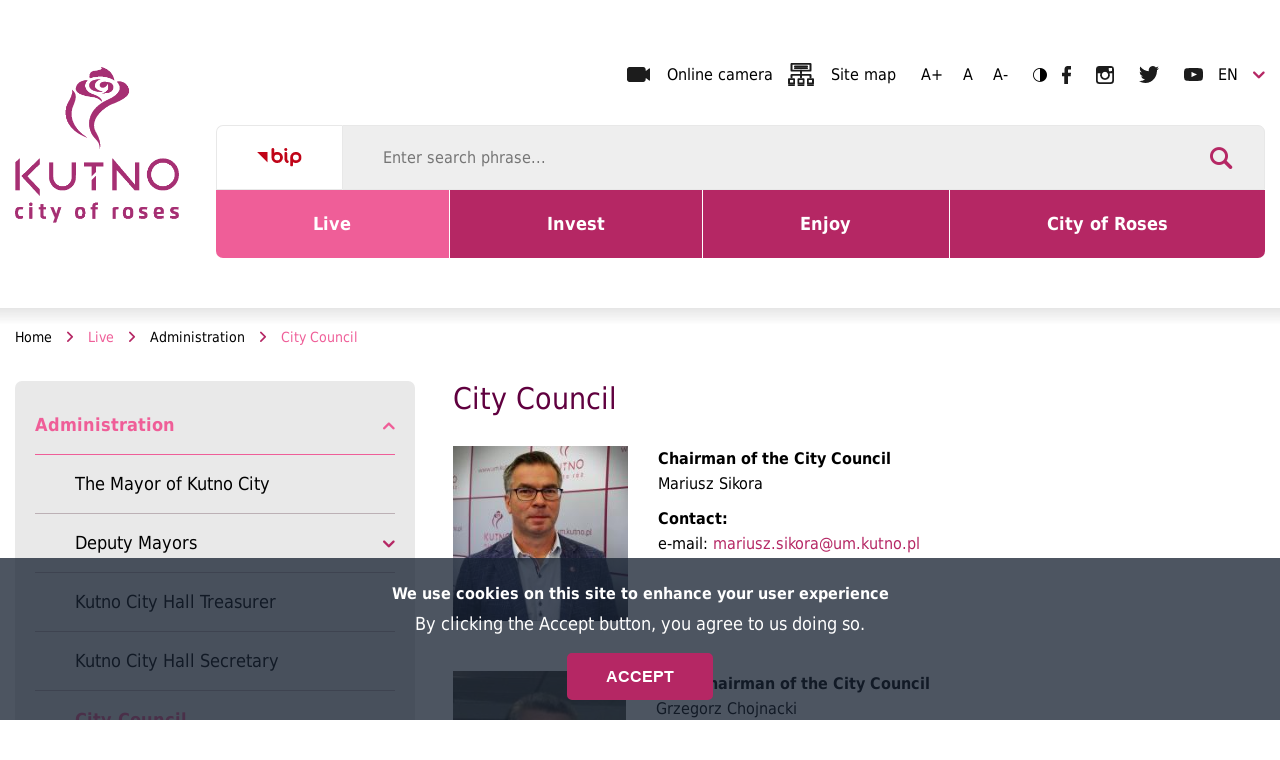

--- FILE ---
content_type: text/html; charset=UTF-8
request_url: https://um.kutno.pl/index.php/en/city-council
body_size: 14249
content:

<!DOCTYPE html>
<html lang="en" dir="ltr" prefix="content: http://purl.org/rss/1.0/modules/content/  dc: http://purl.org/dc/terms/  foaf: http://xmlns.com/foaf/0.1/  og: http://ogp.me/ns#  rdfs: http://www.w3.org/2000/01/rdf-schema#  schema: http://schema.org/  sioc: http://rdfs.org/sioc/ns#  sioct: http://rdfs.org/sioc/types#  skos: http://www.w3.org/2004/02/skos/core#  xsd: http://www.w3.org/2001/XMLSchema# ">
<head>
    <meta charset="utf-8" />
<script async src="https://www.googletagmanager.com/gtag/js?id=UA-17331310-2"></script>
<script>window.dataLayer = window.dataLayer || [];function gtag(){dataLayer.push(arguments)};gtag("js", new Date());gtag("config", "UA-17331310-2", {"groups":"default","anonymize_ip":true});</script>
<link rel="apple-touch-icon" sizes="180x180" href="/sites/default/files/favicons/apple-touch-icon.png"/>
<link rel="icon" type="image/png" sizes="32x32" href="/sites/default/files/favicons/favicon-32x32.png"/>
<link rel="icon" type="image/png" sizes="16x16" href="/sites/default/files/favicons/favicon-16x16.png"/>
<link rel="manifest" href="/sites/default/files/favicons/site.webmanifest"/>
<link rel="mask-icon" href="/sites/default/files/favicons/safari-pinned-tab.svg" color="#5bbad5"/>
<meta name="msapplication-TileColor" content="#00a300"/>
<meta name="theme-color" content="#ffffff"/>
<meta name="favicon-generator" content="Drupal responsive_favicons + realfavicongenerator.net" />
<meta name="Generator" content="Drupal 8 (https://www.drupal.org)" />
<meta name="MobileOptimized" content="width" />
<meta name="HandheldFriendly" content="true" />
<meta name="viewport" content="width=device-width, initial-scale=1.0" />
<link rel="preload" as="font" type="font/woff" crossorigin="crossorigin" href="/themes/custom/kutno/fonts/DejaVuSansCondensed/DejaVuSansCondensed.woff" />
<link rel="preload" as="font" type="font/woff" crossorigin="crossorigin" href="/themes/custom/kutno/fonts/DejaVuSansCondensed-Bold/DejaVuSansCondensed-Bold.woff" />
<link rel="preload" as="font" type="font/woff" crossorigin="crossorigin" href="/themes/custom/kutno/fonts/icomoon/fonts/icomoon.woff" />
<meta name="keywords" content="kutno, kutnowski, urząd, miasto, miasto róż, inwestycje, łódzka strefa ekonomiczna" />
<meta name="description" content="Urząd Miasta w Kutnie, Oficjalna strona Kutna, Kutno Miasto Róż" />
<style>div#sliding-popup, div#sliding-popup .eu-cookie-withdraw-banner, .eu-cookie-withdraw-tab {background: #0779bf} div#sliding-popup.eu-cookie-withdraw-wrapper { background: transparent; } #sliding-popup h1, #sliding-popup h2, #sliding-popup h3, #sliding-popup p, #sliding-popup label, #sliding-popup div, .eu-cookie-compliance-more-button, .eu-cookie-compliance-secondary-button, .eu-cookie-withdraw-tab { color: #ffffff;} .eu-cookie-withdraw-tab { border-color: #ffffff;}</style>
<link rel="alternate" hreflang="en" href="https://um.kutno.pl/index.php/en/city-council" />
<link rel="canonical" href="https://um.kutno.pl/index.php/en/city-council" />
<link rel="shortlink" href="https://um.kutno.pl/index.php/en/node/827" />
<link rel="revision" href="https://um.kutno.pl/index.php/en/city-council" />

        <title>City Council | Urząd Miasta Kutno</title>
        <link rel="stylesheet" media="all" href="/core/assets/vendor/normalize-css/normalize.css?s7g40i" />
<link rel="stylesheet" media="all" href="/core/misc/normalize-fixes.css?s7g40i" />
<link rel="stylesheet" media="all" href="/modules/contrib/search_autocomplete/css/themes/basic-blue.css?s7g40i" />
<link rel="stylesheet" media="all" href="/core/themes/stable/css/system/components/ajax-progress.module.css?s7g40i" />
<link rel="stylesheet" media="all" href="/core/themes/stable/css/system/components/align.module.css?s7g40i" />
<link rel="stylesheet" media="all" href="/core/themes/stable/css/system/components/autocomplete-loading.module.css?s7g40i" />
<link rel="stylesheet" media="all" href="/core/themes/stable/css/system/components/fieldgroup.module.css?s7g40i" />
<link rel="stylesheet" media="all" href="/core/themes/stable/css/system/components/container-inline.module.css?s7g40i" />
<link rel="stylesheet" media="all" href="/core/themes/stable/css/system/components/clearfix.module.css?s7g40i" />
<link rel="stylesheet" media="all" href="/core/themes/stable/css/system/components/details.module.css?s7g40i" />
<link rel="stylesheet" media="all" href="/core/themes/stable/css/system/components/hidden.module.css?s7g40i" />
<link rel="stylesheet" media="all" href="/core/themes/stable/css/system/components/item-list.module.css?s7g40i" />
<link rel="stylesheet" media="all" href="/core/themes/stable/css/system/components/js.module.css?s7g40i" />
<link rel="stylesheet" media="all" href="/core/themes/stable/css/system/components/nowrap.module.css?s7g40i" />
<link rel="stylesheet" media="all" href="/core/themes/stable/css/system/components/position-container.module.css?s7g40i" />
<link rel="stylesheet" media="all" href="/core/themes/stable/css/system/components/progress.module.css?s7g40i" />
<link rel="stylesheet" media="all" href="/core/themes/stable/css/system/components/reset-appearance.module.css?s7g40i" />
<link rel="stylesheet" media="all" href="/core/themes/stable/css/system/components/resize.module.css?s7g40i" />
<link rel="stylesheet" media="all" href="/core/themes/stable/css/system/components/sticky-header.module.css?s7g40i" />
<link rel="stylesheet" media="all" href="/core/themes/stable/css/system/components/system-status-counter.css?s7g40i" />
<link rel="stylesheet" media="all" href="/core/themes/stable/css/system/components/system-status-report-counters.css?s7g40i" />
<link rel="stylesheet" media="all" href="/core/themes/stable/css/system/components/system-status-report-general-info.css?s7g40i" />
<link rel="stylesheet" media="all" href="/core/themes/stable/css/system/components/tabledrag.module.css?s7g40i" />
<link rel="stylesheet" media="all" href="/core/themes/stable/css/system/components/tablesort.module.css?s7g40i" />
<link rel="stylesheet" media="all" href="/core/themes/stable/css/system/components/tree-child.module.css?s7g40i" />
<link rel="stylesheet" media="all" href="/core/assets/vendor/jquery.ui/themes/base/core.css?s7g40i" />
<link rel="stylesheet" media="all" href="/core/assets/vendor/jquery.ui/themes/base/menu.css?s7g40i" />
<link rel="stylesheet" media="all" href="/core/assets/vendor/jquery.ui/themes/base/autocomplete.css?s7g40i" />
<link rel="stylesheet" media="all" href="/modules/custom/slick_slider/css/slick.css?s7g40i" />
<link rel="stylesheet" media="all" href="/modules/custom/vphoto_gallery_load_more/css/vphoto_gallery_load_more.css?s7g40i" />
<link rel="stylesheet" media="all" href="/modules/custom/navbar/css/navbar.css?s7g40i" />
<link rel="stylesheet" media="all" href="/modules/custom/vtextresize/css/vtextresize.css?s7g40i" />
<link rel="stylesheet" media="all" href="/modules/contrib/eu_cookie_compliance/css/eu_cookie_compliance.css?s7g40i" />
<link rel="stylesheet" media="all" href="/modules/custom/ckeditor_indentblock/css/plugins/indentblock/ckeditor.indentblock.css?s7g40i" />
<link rel="stylesheet" media="all" href="/modules/contrib/colorbox/styles/default/colorbox_style.css?s7g40i" />
<link rel="stylesheet" media="all" href="/core/assets/vendor/jquery.ui/themes/base/theme.css?s7g40i" />
<link rel="stylesheet" media="all" href="/modules/contrib/ckeditor_accordion/css/ckeditor-accordion.css?s7g40i" />
<link rel="stylesheet" media="all" href="/modules/contrib/spamspan/css/spamspan.atsign.css?s7g40i" />
<link rel="stylesheet" media="all" href="/modules/contrib/paragraphs/css/paragraphs.unpublished.css?s7g40i" />
<link rel="stylesheet" media="all" href="/modules/custom/accessible_language_switcher/css/block_accessible_language_switcher_dropdown.css?s7g40i" />
<link rel="stylesheet" media="all" href="/modules/custom/vphoto_gallery/css/vpg_gallery_list_page.css?s7g40i" />
<link rel="stylesheet" media="all" href="/modules/custom/contrast_version/css/block_contrast_version_switcher.css?s7g40i" />
<link rel="stylesheet" media="all" href="/core/themes/classy/css/components/progress.css?s7g40i" />
<link rel="stylesheet" media="all" href="/core/themes/classy/css/components/action-links.css?s7g40i" />
<link rel="stylesheet" media="all" href="/core/themes/classy/css/components/breadcrumb.css?s7g40i" />
<link rel="stylesheet" media="all" href="/core/themes/classy/css/components/button.css?s7g40i" />
<link rel="stylesheet" media="all" href="/core/themes/classy/css/components/collapse-processed.css?s7g40i" />
<link rel="stylesheet" media="all" href="/core/themes/classy/css/components/container-inline.css?s7g40i" />
<link rel="stylesheet" media="all" href="/core/themes/classy/css/components/details.css?s7g40i" />
<link rel="stylesheet" media="all" href="/core/themes/classy/css/components/exposed-filters.css?s7g40i" />
<link rel="stylesheet" media="all" href="/core/themes/classy/css/components/field.css?s7g40i" />
<link rel="stylesheet" media="all" href="/core/themes/classy/css/components/form.css?s7g40i" />
<link rel="stylesheet" media="all" href="/core/themes/classy/css/components/icons.css?s7g40i" />
<link rel="stylesheet" media="all" href="/core/themes/classy/css/components/inline-form.css?s7g40i" />
<link rel="stylesheet" media="all" href="/core/themes/classy/css/components/item-list.css?s7g40i" />
<link rel="stylesheet" media="all" href="/core/themes/classy/css/components/link.css?s7g40i" />
<link rel="stylesheet" media="all" href="/core/themes/classy/css/components/links.css?s7g40i" />
<link rel="stylesheet" media="all" href="/core/themes/classy/css/components/menu.css?s7g40i" />
<link rel="stylesheet" media="all" href="/core/themes/classy/css/components/more-link.css?s7g40i" />
<link rel="stylesheet" media="all" href="/core/themes/classy/css/components/pager.css?s7g40i" />
<link rel="stylesheet" media="all" href="/core/themes/classy/css/components/tabledrag.css?s7g40i" />
<link rel="stylesheet" media="all" href="/core/themes/classy/css/components/tableselect.css?s7g40i" />
<link rel="stylesheet" media="all" href="/core/themes/classy/css/components/tablesort.css?s7g40i" />
<link rel="stylesheet" media="all" href="/core/themes/classy/css/components/tabs.css?s7g40i" />
<link rel="stylesheet" media="all" href="/core/themes/classy/css/components/textarea.css?s7g40i" />
<link rel="stylesheet" media="all" href="/core/themes/classy/css/components/ui-dialog.css?s7g40i" />
<link rel="stylesheet" media="all" href="/core/themes/classy/css/components/messages.css?s7g40i" />
<link rel="stylesheet" media="all" href="/core/themes/classy/css/components/node.css?s7g40i" />
<link rel="stylesheet" media="all" href="/themes/custom/kutno/css/style.css?s7g40i" />

            
<!--[if lte IE 8]>
<script src="/core/assets/vendor/html5shiv/html5shiv.min.js?v=3.7.3"></script>
<![endif]-->

                </head>

                <meta name="deklaracja-dostępności" content="https://um.kutno.pl/deklaracja-dostepnosci">

<body class="has-left-column path-node page-node-type-page">

<h1 class="visually-hidden"></h1>

<div class="skip-links">
        <a href="#main-menu"
       class="visually-hidden focusable skip-link">Skip to main menu</a>
    <a href="#main-content"
       class="visually-hidden focusable skip-link">Skip to main content</a>
    <a href="#search-block-form"
       class="visually-hidden focusable skip-link">Skip to search</a>
    <a href="#footer"
       class="visually-hidden focusable skip-link">Skip to footer</a>
</div>


  <div class="dialog-off-canvas-main-canvas" data-off-canvas-main-canvas>
    
  <div class="region region-popup">
    <div id="block-vbanner-popup" class="block-popup block block-vbanner block-vbanner-blockpopup">
  
    
      <div class="content">
      
    </div>
  </div>

  </div>


<header>
    <div class="header-left">
          <div class="region region-logo">
    <div id="block-kutno-branding" class="block-logo block block-system block-system-branding-block">
  
    
        <a href="/" rel="home" class="site-logo">
      <img src="/themes/custom/kutno/logo/logo-en.svg" alt="Home" />
    </a>
      </div>

  </div>

    </div>

    <div class="header-right">
          <div class="region region-top-1">
    

<nav aria-labelledby="block-header-menu" id="block-header" class="block-header-menu block block-menu navigation menu--header">
            
  <h2 class="visually-hidden" id="block-header-menu">
    Nagłówek
  </h2>
  

        

  <ul class="menu menu-level-0">
          
      <li class="menu-item">
                          
  
  <div class="menu_link_content menu-link-contentheader view-mode-default menu-dropdown menu-dropdown-0 menu-type-default">
                  <div class="field field--name-field-icon field--type-image field--label-hidden field__items">
                <div class="field__item">
        <svg xmlns="http://www.w3.org/2000/svg" width="23" height="14.8" viewBox="0 0 23 14.8">
  <path id="iconfinder__video_2559773" d="M23.2,6a.446.446,0,0,0-.5,0L19.2,8.7V7.5a2.9,2.9,0,0,0-2.9-2.9H3.4A2.9,2.9,0,0,0,.5,7.5v9a2.9,2.9,0,0,0,2.9,2.9H16.3a2.9,2.9,0,0,0,2.9-2.9V15.3L22.7,18a.446.446,0,0,0,.5,0c.2-.1.3-.2.3-.4V6.4C23.5,6.2,23.4,6.1,23.2,6Z" transform="translate(-0.5 -4.6)" fill="#1c1c1c"></path>
</svg>
            </div>
          </div>
<div class="menu-link-wrapper"><a href="https://worldcam.live/pl/webcam/kutno" target="_blank" class="menu-link">Online camera</a></div>
      </div>



              </li>
          
      <li class="menu-item">
                          
  
  <div class="menu_link_content menu-link-contentheader view-mode-default menu-dropdown menu-dropdown-0 menu-type-default">
                  <div class="field field--name-field-icon field--type-image field--label-hidden field__items">
                <div class="field__item">
        <svg xmlns="http://www.w3.org/2000/svg" width="25.538" height="23" viewBox="0 0 25.538 23">
  <g id="site_map_algorithm_scheme" transform="translate(-0.5 -2.5)">
    <g id="Group_13" data-name="Group 13" transform="translate(1 3)">
      <g id="Group_6" data-name="Group 6" transform="translate(18.615 15.231)">
        <path id="Path_5" data-name="Path 5" d="M28.5,26.077H23.423A.423.423,0,0,1,23,25.654V21.423A.423.423,0,0,1,23.423,21H28.5a.423.423,0,0,1,.423.423v4.231A.423.423,0,0,1,28.5,26.077Zm-4.654-.846h4.231V21.846H23.846Z" transform="translate(-23 -21)" fill="none" stroke="#1c1c1c" stroke-width="1"></path>
      </g>
      <g id="Group_7" data-name="Group 7" transform="translate(9.308 15.231)">
        <path id="Path_6" data-name="Path 6" d="M17.5,26.077H12.423A.423.423,0,0,1,12,25.654V21.423A.423.423,0,0,1,12.423,21H17.5a.423.423,0,0,1,.423.423v4.231A.423.423,0,0,1,17.5,26.077Zm-4.654-.846h4.231V21.846H12.846Z" transform="translate(-12 -21)" fill="none" stroke="#1c1c1c" stroke-width="1"></path>
      </g>
      <g id="Group_8" data-name="Group 8" transform="translate(18.615 21.154)">
        <path id="Path_7" data-name="Path 7" d="M28.5,28.846H23.423a.423.423,0,1,1,0-.846H28.5a.423.423,0,0,1,0,.846Z" transform="translate(-23 -28)" fill="none" stroke="#1c1c1c" stroke-width="1"></path>
      </g>
      <g id="Group_9" data-name="Group 9" transform="translate(9.308 21.154)">
        <path id="Path_8" data-name="Path 8" d="M17.5,28.846H12.423a.423.423,0,0,1,0-.846H17.5a.423.423,0,1,1,0,.846Z" transform="translate(-12 -28)" fill="none" stroke="#1c1c1c" stroke-width="1"></path>
      </g>
      <g id="Group_10" data-name="Group 10" transform="translate(0 21.154)">
        <path id="Path_9" data-name="Path 9" d="M6.5,28.846H1.423a.423.423,0,1,1,0-.846H6.5a.423.423,0,1,1,0,.846Z" transform="translate(-1 -28)" fill="none" stroke="#1c1c1c" stroke-width="1"></path>
      </g>
      <g id="Group_11" data-name="Group 11" transform="translate(0 15.231)">
        <path id="Path_10" data-name="Path 10" d="M6.5,26.077H1.423A.423.423,0,0,1,1,25.654V21.423A.423.423,0,0,1,1.423,21H6.5a.423.423,0,0,1,.423.423v4.231A.423.423,0,0,1,6.5,26.077Zm-4.654-.846H6.077V21.846H1.846Z" transform="translate(-1 -21)" fill="none" stroke="#1c1c1c" stroke-width="1"></path>
      </g>
      <g id="Group_12" data-name="Group 12" transform="translate(2.538)">
        <path id="Path_11" data-name="Path 11" d="M23.038,10.615H4.423A.423.423,0,0,1,4,10.192V3.423A.423.423,0,0,1,4.423,3H23.038a.423.423,0,0,1,.423.423v6.769A.423.423,0,0,1,23.038,10.615ZM4.846,9.769H22.615V3.846H4.846Z" transform="translate(-4 -3)" fill="none" stroke="#1c1c1c" stroke-width="1"></path>
      </g>
      <path id="Path_12" data-name="Path 12" d="M15.423,14.385A.423.423,0,0,1,15,13.962V11.423a.423.423,0,0,1,.846,0v2.538A.423.423,0,0,1,15.423,14.385Z" transform="translate(-3.154 -4.231)" fill="none" stroke="#1c1c1c" stroke-width="1"></path>
      <path id="Path_13" data-name="Path 13" d="M15.423,19.385A.423.423,0,0,1,15,18.962V16.423a.423.423,0,0,1,.846,0v2.538A.423.423,0,0,1,15.423,19.385Z" transform="translate(-3.154 -5)" fill="none" stroke="#1c1c1c" stroke-width="1"></path>
      <path id="Path_14" data-name="Path 14" d="M23.038,19.385a.423.423,0,0,1-.423-.423V16.846H4.846v2.115a.423.423,0,0,1-.846,0V16.423A.423.423,0,0,1,4.423,16H23.038a.423.423,0,0,1,.423.423v2.538A.423.423,0,0,1,23.038,19.385Z" transform="translate(-1.462 -5)" fill="none" stroke="#1c1c1c" stroke-width="1"></path>
    </g>
    <g id="Group_14" data-name="Group 14" transform="translate(6.923 7.231)">
      <path id="Path_15" data-name="Path 15" d="M20.269,8.846H8.423a.423.423,0,1,1,0-.846H20.269a.423.423,0,0,1,0,.846Z" transform="translate(-8 -8)" fill="none" stroke="#1c1c1c" stroke-width="1"></path>
    </g>
    <g id="Group_15" data-name="Group 15" transform="translate(6.923 5.538)">
      <path id="Path_16" data-name="Path 16" d="M20.269,6.846H8.423a.423.423,0,1,1,0-.846H20.269a.423.423,0,0,1,0,.846Z" transform="translate(-8 -6)" fill="none" stroke="#1c1c1c" stroke-width="1"></path>
    </g>
  </g>
</svg>
            </div>
          </div>
<div class="menu-link-wrapper"><a href="/en/sitemap" class="menu-link">Site map</a></div>
      </div>



              </li>
      </ul>



  </nav>
<div id="block-vobacomtextresizeblock" class="block-text-resize block block-vtextresize">
  
    
      <div class="content">
      <div class="vtextresize-buttons">
  <button id="vtextresize-increase" class="vtextresize vtextresize-increase"
          title="Increase font size">
    <span class="visually-hidden">Increase font size</span>
  </button>

      <button id="vtextresize-reset" class="vtextresize vtextresize-reset"
            title="Reset font size">
      <span class="visually-hidden">Reset font size</span>
    </button>
  
  <button id="vtextresize-decrease" class="vtextresize vtextresize-decrease"
          title="Decrease font size">
    <span class="visually-hidden">Decrease font size</span>
  </button>
</div>

    </div>
  </div>
<div id="block-contrastversionswitcherblock" class="block-contrast-version block block-contrast-version-switcher-block">
  
    
      <div class="content">
      <div class="contrast-version-switcher" id="contrast-version-switcher">
  <button
    class="contrast-version-switch contrast-version enabled"
    data-contrast-version="1"><span class="visually-hidden">Switch to </span>Contrast version</button>
  <button
    class="contrast-version-switch standard-version "
    data-contrast-version="0"><span class="visually-hidden">Switch to </span>Standard version</button>
</div>

    </div>
  </div>


<nav aria-labelledby="block-socialmedia-top-menu" id="block-socialmedia-top" class="block-social-media block block-menu navigation menu--social-media">
            
  <h2 class="visually-hidden" id="block-socialmedia-top-menu">
    Media społecznościowe
  </h2>
  

        

  <ul class="menu menu-level-0">
      
    <li class="menu-item">
      <a href="https://www.facebook.com/MiastoKutno/" target="_blank">UM Kutno na Facebooku</a>
                    
  
  <div class="menu_link_content menu-link-contentsocial-media view-mode-default menu-dropdown menu-dropdown-0 menu-type-default">
                  <div class="field field--name-field-icon field--type-image field--label-hidden field__items">
                <div class="field__item">
        <svg xmlns="http://www.w3.org/2000/svg" width="9.279" height="18" viewBox="0 0 9.279 18">
  <path d="M125.933,17.5V9.655h-2.4V6.126h2.457V3.206S126.1-.472,129.25-.5h3.507V2.962h-2.175A.94.94,0,0,0,129.664,4V6.188h3.146l-.378,3.527h-2.714V17.5Z" transform="translate(-123.531 0.501)" fill="#1c1c1c"></path>
</svg>
            </div>
          </div>

      </div>



          </li>
      
    <li class="menu-item">
      <a href="https://www.instagram.com/miastokutno/" target="_blank">UM Kutno na Instagramie</a>
                    
  
  <div class="menu_link_content menu-link-contentsocial-media view-mode-default menu-dropdown menu-dropdown-0 menu-type-default">
                  <div class="field field--name-field-icon field--type-image field--label-hidden field__items">
                <div class="field__item">
        <svg xmlns="http://www.w3.org/2000/svg" width="18" height="18" viewBox="0 0 18 18">
  <path d="M17.941,4.831H6.9A3.482,3.482,0,0,0,3.419,8.309V19.353A3.482,3.482,0,0,0,6.9,22.831H17.941a3.482,3.482,0,0,0,3.478-3.478V8.309A3.482,3.482,0,0,0,17.941,4.831Zm1,2.074h.4V9.955l-3.041.01-.011-3.051ZM9.85,11.983a3.163,3.163,0,1,1-.6,1.847A3.167,3.167,0,0,1,9.85,11.983Zm9.815,7.369a1.726,1.726,0,0,1-1.725,1.725H6.9a1.726,1.726,0,0,1-1.725-1.725V11.983H7.86a4.922,4.922,0,1,0,9.118,0h2.688Z" transform="translate(-3.419 -4.831)" fill="#1c1c1c"></path>
</svg>
            </div>
          </div>

      </div>



          </li>
      
    <li class="menu-item">
      <a href="https://twitter.com/miastokutno" target="_blank">UM Kutno na Twitterze</a>
                    
  
  <div class="menu_link_content menu-link-contentsocial-media view-mode-default menu-dropdown menu-dropdown-0 menu-type-default">
                  <div class="field field--name-field-icon field--type-image field--label-hidden field__items">
                <div class="field__item">
        <svg xmlns="http://www.w3.org/2000/svg" width="20.641" height="17.692" viewBox="0 0 20.641 17.692">
  <g transform="translate(-13.846 -16.154)">
    <g transform="translate(13.846 16.154)">
      <path d="M18.227,1.612A4.211,4.211,0,0,0,15.136.154,4.278,4.278,0,0,0,10.9,4.568a4.768,4.768,0,0,0,.11,1.023A11.936,11.936,0,0,1,2.283.768,4.684,4.684,0,0,0,1.71,3.032,4.661,4.661,0,0,0,3.594,6.816,4.048,4.048,0,0,1,1.676,6.23c0,.019,0,.038,0,.057a4.5,4.5,0,0,0,3.4,4.457,3.986,3.986,0,0,1-1.912.064A4.3,4.3,0,0,0,7.116,13.96a8.173,8.173,0,0,1-5.259,1.915,8.068,8.068,0,0,1-1.01-.065,11.427,11.427,0,0,0,6.491,2.035c7.789,0,12.048-6.776,12.048-12.656q0-.289-.012-.576a8.709,8.709,0,0,0,2.113-2.272,8.081,8.081,0,0,1-2.432.665A4.342,4.342,0,0,0,20.916.575,8.13,8.13,0,0,1,18.227,1.612Z" transform="translate(-0.846 -0.154)" fill="#1c1c1c" fill-rule="evenodd"></path>
    </g>
  </g>
</svg>
            </div>
          </div>

      </div>



          </li>
      
    <li class="menu-item">
      <a href="https://www.youtube.com/channel/UCy7V6JHOP3_sszcm9CzsVAg" target="_blank">UM Kutno na YouTubie</a>
                    
  
  <div class="menu_link_content menu-link-contentsocial-media view-mode-default menu-dropdown menu-dropdown-0 menu-type-default">
                  <div class="field field--name-field-icon field--type-image field--label-hidden field__items">
                <div class="field__item">
        <svg xmlns="http://www.w3.org/2000/svg" width="18.571" height="13" viewBox="0 0 18.571 13">
  <path d="M20.392,7.6a2.6,2.6,0,0,0-2.367-2.358C16.57,5.126,14.412,5,11.75,5c-3.206,0-5.626.131-7.19.254a2.6,2.6,0,0,0-2.381,2.36C2.083,8.622,2,9.952,2,11.539c0,1.547.082,2.855.178,3.85a2.6,2.6,0,0,0,2.381,2.357c1.564.123,3.985.254,7.192.254,2.662,0,4.82-.126,6.275-.247A2.6,2.6,0,0,0,20.392,15.4c.1-1,.179-2.324.179-3.9S20.488,8.607,20.392,7.6ZM9.221,14.229V8.771L14.6,11.5Z" transform="translate(-2 -5)" fill="#1c1c1c"></path>
</svg>
            </div>
          </div>

      </div>



          </li>
    </ul>


  </nav>
<div id="block-accessiblelanguageswitcherdropdown" class="block-lang-switcher block block-accessible-language-switcher block-accessible-language-switcher-dropdown">
  
    
      <div class="content">
        <div class="lang-switcher-dropdown">
    <button class="current-lang lang-list-expand-collapse lang-list-collapsed">
      <span
        class="visually-hidden">Current language: English</span>
      <span class="notranslate">en</span>
      <span class="visually-hidden action-label">Expand</span>
      <span
        class="visually-hidden">language list</span>
    </button>

    <ul class="lang-list">
              <li>
          <a href="https://um.kutno.pl/index.php/" lang="pl"
             class="">
            Polski
          </a>
        </li>
          </ul>
  </div>

    </div>
  </div>

  </div>

          <div class="region region-top-2">
    <nav  id="block-vobacomnavigationbar-en" class="block-top-menu block-navbar">
                        
    <h2 class="visually-hidden" id="block-vobacomnavigationbar-en-menu">Main menu</h2>
    

                <div id="main-menu" class="navbar main-menu">
            
<button class="navbar-toggle collapsed">
  <span class="hamburger">
    <span class="bar top"></span>
    <span class="bar middle"></span>
    <span class="bar bottom"></span>
  </span>

    <span class="title">
    <span class="label visually-hidden">
      Expand
    </span>
    menu
  </span>
</button>


                    <ul class="menu">
                        
            <li class="menu-item menu-item--collapsed menu-item--active-trail level-0 menu-item--has-children">
                <div class="menu-item-wrapper">
                    <span tabindex="0">Live</span>
                </div>

                                                            <div class="submenu" style="display: none;">
                        <div class="submenu-cols-wrapper">
                        <div class="submenu-menu">
                    
                                    <ul class="menu">
                            
            <li class="menu-item menu-item--collapsed menu-item--active-trail level-1 menu-item--has-children">
                <div class="menu-item-wrapper">
                    <a href="/index.php/en/administration" tabindex="0" data-drupal-link-system-path="node/822">Administration</a>
                </div>

                                    
                                    <ul class="menu">
                            
            <li class="menu-item level-2">
                <div class="menu-item-wrapper">
                    <a href="/index.php/en/mayor-kutno-city" tabindex="0" data-drupal-link-system-path="node/823">The Mayor of Kutno City</a>
                </div>

                            </li>
                    
            <li class="menu-item menu-item--collapsed level-2 menu-item--has-children">
                <div class="menu-item-wrapper">
                    <span tabindex="0">Deputy Mayors</span>
                </div>

                                    
                                    <ul class="menu">
                            
            <li class="menu-item level-3">
                <div class="menu-item-wrapper">
                    <a href="/index.php/en/first-deputy-mayor-jacek-boczkaja" tabindex="0" data-drupal-link-system-path="node/1049">First Deputy Mayor - Jacek Boczkaja</a>
                </div>

                            </li>
                    
            <li class="menu-item level-3">
                <div class="menu-item-wrapper">
                    <a href="/index.php/en/second-deputy-mayor-zbigniew-wdowiak" tabindex="0" data-drupal-link-system-path="node/1162">Second Deputy Mayor - Zbigniew Wdowiak</a>
                </div>

                            </li>
            </ul>
        

                    
                            </li>
                    
            <li class="menu-item level-2">
                <div class="menu-item-wrapper">
                    <a href="/index.php/en/node/825" tabindex="0" data-drupal-link-system-path="node/825">Kutno City Hall Treasurer</a>
                </div>

                            </li>
                    
            <li class="menu-item level-2">
                <div class="menu-item-wrapper">
                    <a href="/index.php/en/kutno-city-hall-secretary" tabindex="0" data-drupal-link-system-path="node/826">Kutno City Hall Secretary</a>
                </div>

                            </li>
                    
            <li class="menu-item menu-item--active-trail level-2">
                <div class="menu-item-wrapper">
                    <a href="/index.php/en/city-council" tabindex="0" data-drupal-link-system-path="node/827" class="is-active">City Council</a>
                </div>

                            </li>
                    
            <li class="menu-item level-2">
                <div class="menu-item-wrapper">
                    <a href="/index.php/en/city-hall" tabindex="0" data-drupal-link-system-path="node/828">City Hall</a>
                </div>

                            </li>
            </ul>
        

                    
                            </li>
                    
            <li class="menu-item menu-item--collapsed level-1 menu-item--has-children">
                <div class="menu-item-wrapper">
                    <a href="/index.php/en/node/829" tabindex="0" data-drupal-link-system-path="node/829">Education</a>
                </div>

                                    
                                    <ul class="menu">
                            
            <li class="menu-item level-2">
                <div class="menu-item-wrapper">
                    <a href="/index.php/en/kindergardens" tabindex="0" data-drupal-link-system-path="node/1186">Kindergardens</a>
                </div>

                            </li>
                    
            <li class="menu-item level-2">
                <div class="menu-item-wrapper">
                    <a href="/index.php/en/preschool-departments" tabindex="0" data-drupal-link-system-path="node/1187">Preschool Departments</a>
                </div>

                            </li>
                    
            <li class="menu-item level-2">
                <div class="menu-item-wrapper">
                    <a href="/index.php/en/primary-schools" tabindex="0" data-drupal-link-system-path="node/1188">Primary Schools</a>
                </div>

                            </li>
                    
            <li class="menu-item level-2">
                <div class="menu-item-wrapper">
                    <a href="/index.php/en/postprimary-schools" tabindex="0" data-drupal-link-system-path="node/1189">Postprimary schools</a>
                </div>

                            </li>
                    
            <li class="menu-item level-2">
                <div class="menu-item-wrapper">
                    <a href="/index.php/en/higher-school-national-economy-kutno" tabindex="0" data-drupal-link-system-path="node/1164">Higher School of National Economy in Kutno</a>
                </div>

                            </li>
                    
            <li class="menu-item level-2">
                <div class="menu-item-wrapper">
                    <a href="/index.php/en/karol-kurpinski-state-music-school-kutno" tabindex="0" data-drupal-link-system-path="node/1165">Karol Kurpiński State Music School in Kutno</a>
                </div>

                            </li>
            </ul>
        

                    
                            </li>
                    
            <li class="menu-item level-1">
                <div class="menu-item-wrapper">
                    <a href="/index.php/en/culture" tabindex="0" data-drupal-link-system-path="node/830">Culture</a>
                </div>

                            </li>
                    
            <li class="menu-item level-1">
                <div class="menu-item-wrapper">
                    <a href="/index.php/en/sport" tabindex="0" data-drupal-link-system-path="node/831">Sport</a>
                </div>

                            </li>
            </ul>
        

                                            </div>

                                                </div>
                        </div>
                    
                            </li>
                    
            <li class="menu-item menu-item--collapsed level-0 menu-item--has-children">
                <div class="menu-item-wrapper">
                    <span tabindex="0">Invest</span>
                </div>

                                                            <div class="submenu" style="display: none;">
                        <div class="submenu-cols-wrapper">
                        <div class="submenu-menu">
                    
                                    <ul class="menu">
                            
            <li class="menu-item level-1">
                <div class="menu-item-wrapper">
                    <a href="/index.php/en/node/832" tabindex="0" data-drupal-link-system-path="node/832">Economy</a>
                </div>

                            </li>
                    
            <li class="menu-item level-1">
                <div class="menu-item-wrapper">
                    <a href="/index.php/en/node/833" tabindex="0" data-drupal-link-system-path="node/833">Industry</a>
                </div>

                            </li>
                    
            <li class="menu-item level-1">
                <div class="menu-item-wrapper">
                    <a href="/index.php/en/node/834" tabindex="0" data-drupal-link-system-path="node/834">Investment areas</a>
                </div>

                            </li>
                    
            <li class="menu-item level-1">
                <div class="menu-item-wrapper">
                    <a href="/index.php/en/incentives-investors-local-taxes" tabindex="0" data-drupal-link-system-path="node/835">Incentives for Investors, local taxes</a>
                </div>

                            </li>
                    
            <li class="menu-item level-1">
                <div class="menu-item-wrapper">
                    <a href="/index.php/en/node/836" tabindex="0" data-drupal-link-system-path="node/836">Special Economic Zone</a>
                </div>

                            </li>
            </ul>
        

                                            </div>

                                                </div>
                        </div>
                    
                            </li>
                    
            <li class="menu-item menu-item--collapsed level-0 menu-item--has-children">
                <div class="menu-item-wrapper">
                    <span tabindex="0">Enjoy</span>
                </div>

                                                            <div class="submenu" style="display: none;">
                        <div class="submenu-cols-wrapper">
                        <div class="submenu-menu">
                    
                                    <ul class="menu">
                            
            <li class="menu-item menu-item--collapsed level-1 menu-item--has-children">
                <div class="menu-item-wrapper">
                    <a href="/index.php/en/history" tabindex="0" data-drupal-link-system-path="node/837">History</a>
                </div>

                                    
                                    <ul class="menu">
                            
            <li class="menu-item level-2">
                <div class="menu-item-wrapper">
                    <a href="/index.php/en/important-dates" tabindex="0" data-drupal-link-system-path="node/838">Important dates</a>
                </div>

                            </li>
                    
            <li class="menu-item level-2">
                <div class="menu-item-wrapper">
                    <a href="/index.php/en/honorary-citizens-kutno" tabindex="0" data-drupal-link-system-path="node/839">The honorary citizens of Kutno</a>
                </div>

                            </li>
            </ul>
        

                    
                            </li>
                    
            <li class="menu-item menu-item--collapsed level-1 menu-item--has-children">
                <div class="menu-item-wrapper">
                    <a href="/index.php/en/worth-seeing" tabindex="0">What is worth seeing?</a>
                </div>

                                    
                                    <ul class="menu">
                            
            <li class="menu-item level-2">
                <div class="menu-item-wrapper">
                    <a href="/index.php/en/worth-seeing/saxon-palace" tabindex="0" data-drupal-link-system-path="node/1075">Saxon Palace in Kutno</a>
                </div>

                            </li>
                    
            <li class="menu-item level-2">
                <div class="menu-item-wrapper">
                    <a href="/index.php/en/warto-zobaczyc/willa-troczewskiego" tabindex="0" data-drupal-link-system-path="node/1009">Troczewski`s villa</a>
                </div>

                            </li>
                    
            <li class="menu-item level-2">
                <div class="menu-item-wrapper">
                    <a href="/index.php/en/warto-zobaczyc/zespol-palacowy-gieralty" tabindex="0" data-drupal-link-system-path="node/1011">The Gierałta Palace complex</a>
                </div>

                            </li>
                    
            <li class="menu-item level-2">
                <div class="menu-item-wrapper">
                    <a href="/index.php/en/worth-seeing/railway-station" tabindex="0" data-drupal-link-system-path="node/1088">The railway station</a>
                </div>

                            </li>
                    
            <li class="menu-item level-2">
                <div class="menu-item-wrapper">
                    <a href="/index.php/en/worth-seeing/st-lawrence-church" tabindex="0" data-drupal-link-system-path="node/1077">St. Lawrence Church</a>
                </div>

                            </li>
                    
            <li class="menu-item level-2">
                <div class="menu-item-wrapper">
                    <a href="/index.php/en/worth-seeing/monument-boleslaw-wituszynski" tabindex="0" data-drupal-link-system-path="node/1094">Monument to Bolesław Wituszyński</a>
                </div>

                            </li>
                    
            <li class="menu-item level-2">
                <div class="menu-item-wrapper">
                    <a href="/index.php/en/worth-seeing/old-city-hall" tabindex="0" data-drupal-link-system-path="node/1007">Old City Hall - The Regional Museum</a>
                </div>

                            </li>
                    
            <li class="menu-item level-2">
                <div class="menu-item-wrapper">
                    <a href="/index.php/en/worth-seeing/holcmans-villa" tabindex="0" data-drupal-link-system-path="node/1008">Holcman`s villa</a>
                </div>

                            </li>
            </ul>
        

                    
                            </li>
                    
            <li class="menu-item level-1">
                <div class="menu-item-wrapper">
                    <a href="/index.php/en/node/841" tabindex="0" data-drupal-link-system-path="node/841">Where to sleep?</a>
                </div>

                            </li>
                    
            <li class="menu-item level-1">
                <div class="menu-item-wrapper">
                    <a href="/index.php/en/where-eat" tabindex="0" data-drupal-link-system-path="node/842">Where to eat?</a>
                </div>

                            </li>
                    
            <li class="menu-item level-1">
                <div class="menu-item-wrapper">
                    <a href="/index.php/en/node/843" tabindex="0" data-drupal-link-system-path="node/843">Bicycle tour</a>
                </div>

                            </li>
            </ul>
        

                                            </div>

                                                </div>
                        </div>
                    
                            </li>
                    
            <li class="menu-item menu-item--collapsed level-0 menu-item--has-children">
                <div class="menu-item-wrapper">
                    <span tabindex="0">City of Roses</span>
                </div>

                                                            <div class="submenu" style="display: none;">
                        <div class="submenu-cols-wrapper">
                        <div class="submenu-menu">
                    
                                    <ul class="menu">
                            
            <li class="menu-item menu-item--collapsed level-1 menu-item--has-children">
                <div class="menu-item-wrapper">
                    <a href="/index.php/en/rose-history-kutno" tabindex="0" data-drupal-link-system-path="node/844">The Rose History of Kutno</a>
                </div>

                                    
                                    <ul class="menu">
                            
            <li class="menu-item level-2">
                <div class="menu-item-wrapper">
                    <a href="/index.php/en/rose-calendar-kutno" tabindex="0" data-drupal-link-system-path="node/845">The Rose Calendar of Kutno</a>
                </div>

                            </li>
            </ul>
        

                    
                            </li>
                    
            <li class="menu-item level-1">
                <div class="menu-item-wrapper">
                    <a href="/index.php/en/kutno-varieties-roses" tabindex="0" data-drupal-link-system-path="node/846">Kutno varieties of roses</a>
                </div>

                            </li>
                    
            <li class="menu-item level-1">
                <div class="menu-item-wrapper">
                    <a href="/index.php/en/breeders-kutno" tabindex="0" data-drupal-link-system-path="node/847">Breeders from Kutno</a>
                </div>

                            </li>
                    
            <li class="menu-item menu-item--collapsed level-1 menu-item--has-children">
                <div class="menu-item-wrapper">
                    <a href="/index.php/en/node/848" tabindex="0" data-drupal-link-system-path="node/848">Rose events</a>
                </div>

                                    
                                    <ul class="menu">
                            
            <li class="menu-item level-2">
                <div class="menu-item-wrapper">
                    <a href="https://www.swietorozy.pl/" tabindex="0">Rose Festival</a>
                </div>

                            </li>
                    
            <li class="menu-item level-2">
                <div class="menu-item-wrapper">
                    <a href="http://www.swietorozy.pl/piknik-wsrod-roz/" target="_blank" tabindex="0">Picnic among the Roses</a>
                </div>

                            </li>
            </ul>
        

                    
                            </li>
                    
            <li class="menu-item level-1">
                <div class="menu-item-wrapper">
                    <a href="/index.php/en/roses-urban-space" tabindex="0" data-drupal-link-system-path="node/851">Roses in urban space</a>
                </div>

                            </li>
                    
            <li class="menu-item level-1">
                <div class="menu-item-wrapper">
                    <a href="/index.php/en/local-business-and-roses" tabindex="0" data-drupal-link-system-path="node/852">Local business and roses</a>
                </div>

                            </li>
            </ul>
        

                                            </div>

                                                </div>
                        </div>
                    
                            </li>
            </ul>
        

    
        </div>
    </nav>
<div id="block-bip" class="block-bip block--gfx block block-block-content block-block-content654a36b2-7e05-4085-a7ef-2be9d24bebd1">
  
    
      <div class="content">
          <div class="field field--name-field-image field--type-image field--label-hidden field__items">
                <div class="field__item">
          <a href="https://umkutno.bip.e-zeto.eu/" target="_blank"><img src="/sites/default/files/block_content.gfx.field_image/2020-12/bip.svg" alt="Biuletyn Informacji Publicznej" typeof="Image" /></a>
            </div>
          </div>

    </div>
  </div>
<div class="search-block-form block-search block container-inline" data-drupal-selector="search-block-form" id="block-kutno-search" role="search">
  
    
      <form action="/en/search/node" method="get" id="search-block-form" accept-charset="UTF-8">
  
<div class="js-form-item form-item js-form-type-search form-type-search js-form-item-keys form-item-keys form-no-label">
  
  
      <label for="edit-keys" class="visually-hidden">Search</label>
  
  
    <input title="Enter the terms you wish to search for." placeholder="Enter search phrase..." data-drupal-selector="edit-keys" type="search" id="edit-keys" name="keys" value="" size="15" maxlength="128" class="form-search" />


    
    
    
  
  
  </div>
<div data-drupal-selector="edit-actions" class="form-actions js-form-wrapper form-wrapper" id="edit-actions"><input data-drupal-selector="edit-submit" type="submit" id="edit-submit" value="Search" class="button js-form-submit form-submit" />
</div>

</form>

  </div>

  </div>

    </div>
</header>

<main id="main-content" class="not-front">
      <div class="region region-above-content">
    <div id="block-kutno-breadcrumbs" class="block-breadcrumbs block block-system block-system-breadcrumb-block">
  
    
      <div class="content">
        <nav class="breadcrumb" role="navigation" aria-labelledby="system-breadcrumb">
    <h2 id="system-breadcrumb" class="visually-hidden">Breadcrumb</h2>
    <ol>
          <li>
                  <a href="/index.php/en">Home</a>
              </li>
          <li>
                  Live
              </li>
          <li>
                  <a href="/index.php/en/administration">Administration</a>
              </li>
          <li>
                  City Council
              </li>
        </ol>
  </nav>

    </div>
  </div>
<div data-drupal-messages-fallback class="hidden"></div>

  </div>


    <div class="content-wrapper ">
          <div class="region region-left-column">
    

<nav aria-labelledby="block-left-column-menu-en-menu" id="block-left-column-menu-en" class="block-left-column-menu block block-menu navigation menu--main-menu-en">
            
  <h2 class="visually-hidden" id="block-left-column-menu-en-menu">
    Menu - lewa kolumna (EN)
  </h2>
  

        
              <ul class="menu">
                    <li class="menu-item menu-item--active-trail menu-item--expanded menu-item--has-children" data-level="0">
        <div class="menu-item-wrapper">
          <a href="/index.php/en/administration" class="menu-item" data-drupal-link-system-path="node/822">Administration</a>
        </div>
                                <ul class="menu">
                    <li class="menu-item" data-level="1">
        <div class="menu-item-wrapper">
          <a href="/index.php/en/mayor-kutno-city" class="menu-item" data-drupal-link-system-path="node/823">The Mayor of Kutno City</a>
        </div>
              </li>
                <li class="menu-item menu-item--collapsed menu-item--has-children" data-level="1">
        <div class="menu-item-wrapper">
          <span class="menu-item">Deputy Mayors</span>
        </div>
                                <ul class="menu">
                    <li class="menu-item" data-level="2">
        <div class="menu-item-wrapper">
          <a href="/index.php/en/first-deputy-mayor-jacek-boczkaja" class="menu-item" data-drupal-link-system-path="node/1049">First Deputy Mayor - Jacek Boczkaja</a>
        </div>
              </li>
                <li class="menu-item" data-level="2">
        <div class="menu-item-wrapper">
          <a href="/index.php/en/second-deputy-mayor-zbigniew-wdowiak" class="menu-item" data-drupal-link-system-path="node/1162">Second Deputy Mayor - Zbigniew Wdowiak</a>
        </div>
              </li>
        </ul>
  
              </li>
                <li class="menu-item" data-level="1">
        <div class="menu-item-wrapper">
          <a href="/index.php/en/node/825" class="menu-item" data-drupal-link-system-path="node/825">Kutno City Hall Treasurer</a>
        </div>
              </li>
                <li class="menu-item" data-level="1">
        <div class="menu-item-wrapper">
          <a href="/index.php/en/kutno-city-hall-secretary" class="menu-item" data-drupal-link-system-path="node/826">Kutno City Hall Secretary</a>
        </div>
              </li>
                <li class="menu-item menu-item--active-trail" data-level="1">
        <div class="menu-item-wrapper">
          <a href="/index.php/en/city-council" class="menu-item is-active" data-drupal-link-system-path="node/827">City Council</a>
        </div>
              </li>
                <li class="menu-item" data-level="1">
        <div class="menu-item-wrapper">
          <a href="/index.php/en/city-hall" class="menu-item" data-drupal-link-system-path="node/828">City Hall</a>
        </div>
              </li>
        </ul>
  
              </li>
                <li class="menu-item menu-item--collapsed menu-item--has-children" data-level="0">
        <div class="menu-item-wrapper">
          <a href="/index.php/en/node/829" class="menu-item" data-drupal-link-system-path="node/829">Education</a>
        </div>
                                <ul class="menu">
                    <li class="menu-item" data-level="1">
        <div class="menu-item-wrapper">
          <a href="/index.php/en/kindergardens" class="menu-item" data-drupal-link-system-path="node/1186">Kindergardens</a>
        </div>
              </li>
                <li class="menu-item" data-level="1">
        <div class="menu-item-wrapper">
          <a href="/index.php/en/preschool-departments" class="menu-item" data-drupal-link-system-path="node/1187">Preschool Departments</a>
        </div>
              </li>
                <li class="menu-item" data-level="1">
        <div class="menu-item-wrapper">
          <a href="/index.php/en/primary-schools" class="menu-item" data-drupal-link-system-path="node/1188">Primary Schools</a>
        </div>
              </li>
                <li class="menu-item" data-level="1">
        <div class="menu-item-wrapper">
          <a href="/index.php/en/postprimary-schools" class="menu-item" data-drupal-link-system-path="node/1189">Postprimary schools</a>
        </div>
              </li>
                <li class="menu-item" data-level="1">
        <div class="menu-item-wrapper">
          <a href="/index.php/en/higher-school-national-economy-kutno" class="menu-item" data-drupal-link-system-path="node/1164">Higher School of National Economy in Kutno</a>
        </div>
              </li>
                <li class="menu-item" data-level="1">
        <div class="menu-item-wrapper">
          <a href="/index.php/en/karol-kurpinski-state-music-school-kutno" class="menu-item" data-drupal-link-system-path="node/1165">Karol Kurpiński State Music School in Kutno</a>
        </div>
              </li>
        </ul>
  
              </li>
                <li class="menu-item" data-level="0">
        <div class="menu-item-wrapper">
          <a href="/index.php/en/culture" class="menu-item" data-drupal-link-system-path="node/830">Culture</a>
        </div>
              </li>
                <li class="menu-item" data-level="0">
        <div class="menu-item-wrapper">
          <a href="/index.php/en/sport" class="menu-item" data-drupal-link-system-path="node/831">Sport</a>
        </div>
              </li>
        </ul>
  


  </nav>

  </div>

          <div class="region region-content">
    <div id="block-kutno-page-title" class="block-title block block-core block-page-title-block">
  
    
      <div class="content">
      
  <h2 class="page-title"><span property="schema:name" class="field field--name-title field--type-string field--label-hidden">City Council</span>
</h2>


    </div>
  </div>
<div id="block-kutno-content" class="block block-system block-system-main-block">
  
    
      <div class="content">
      
<article about="/index.php/en/city-council" typeof="schema:WebPage" class="node node--type-page node--view-mode-full">

    <h2 class="visually-hidden"><span property="schema:name" class="field field--name-title field--type-string field--label-hidden">City Council</span>
</h2>

                            
    
    <div class="node__content">
            <div class="field field--name-field-paragraphs field--type-entity-reference-revisions field--label-hidden field__items">
                <div class="field__item">
          <div class="paragraph paragraph--type--body paragraph--view-mode--default">
              <div class="clearfix text-formatted field field--name-field-body field--type-text-long field--label-hidden field__items">
                <div class="field__item">
        <p><strong><img alt="Mariusz Sikora" data-entity-type="" data-entity-uuid="" height="175" src="https://um.kutno.pl/sites/default/files/styles/contact_person/public/paragraph.contact_person.field_photo/batch_DSC03579_0.jpg?itok=USZY8moB" width="175" class="align-left" /></strong><strong>Chairman of the City Council</strong><br />
Mariusz Sikora</p>
<p><strong>Contact: </strong><br />
e-mail: <span class="spamspan"><span class="u">mariusz<span class="o"> [dot] </span>sikora</span><img class="spamspan-image" alt="at" src="/modules/contrib/spamspan/image.gif" /><span class="d">um<span class="o"> [dot] </span>kutno<span class="o"> [dot] </span>pl</span></span></p>
<p> </p>
<p> </p>
<p> </p>
<p><img alt="Grzegorz Chojnacki" data-entity-type="" data-entity-uuid="" height="173" src="https://um.kutno.pl/sites/default/files/styles/contact_person/public/paragraph.contact_person.field_photo/grzegorz-chojnacki.jpg?itok=57Ia1NV2" width="173" class="align-left" /></p>
<p><strong>Vice-Chairman of the City Council</strong><br />
Grzegorz Chojnacki</p>
<p><strong>Contact:</strong><br />
e-mail:<span class="spamspan"> </span><span class="spamspan"><span class="u">chojnaga1</span><img class="spamspan-image" alt="at" src="/modules/contrib/spamspan/image.gif" /><span class="d">gmail<span class="o"> [dot] </span>com</span></span></p>
<p> </p>
<p> </p>
<p> </p>
<p><strong><img alt="Ewa Rzymkowska" data-entity-type="" data-entity-uuid="" height="170" src="https://um.kutno.pl/sites/default/files/styles/contact_person/public/paragraph.contact_person.field_photo/ewa-rzymkowska.jpg?itok=y8eFbeqL" width="170" class="align-left" /></strong></p>
<p><strong>Vice-Chairman of the City Council</strong><br />
Ewa Rzymkowska</p>
<p><strong>Contact:</strong><br />
e-mail:<span class="spamspan"> </span><span class="spamspan"><span class="u">ewarzymek</span><img class="spamspan-image" alt="at" src="/modules/contrib/spamspan/image.gif" /><span class="d">wp<span class="o"> [dot] </span>pl</span></span></p>
<p> </p>
<p> </p>
<p> </p>
<p><strong>Members:</strong><br /><strong>Councillors club "Agreement for Kutno"</strong></p>
<ul>
<li>      Blus Danuta</li>
<li>      Chojnacki Grzegorz Waldemar</li>
<li>      Feliniak Robert</li>
<li>      Małachowski Robert</li>
<li>      Markiewicz Paweł</li>
<li>      Matusiak Krzysztof Stanisław</li>
<li>      Podemska Joanna Aleksandra</li>
<li>      Rędzikowski Tomasz</li>
<li>      Sikora Mariusz</li>
<li>      Walczak Łukasz</li>
<li>      Włodarczyk Beata</li>
<li>      Wyroślak Agnieszka</li>
<li>      Żurada Małgorzata Maria</li>
</ul>
<p><strong>Councillors club "Law and Justice"</strong></p>
<ul>
<li>      Czechowski Bartosz Paweł</li>
<li>      Jóźwiak Rafał Aleksander</li>
<li>      Kołodziejski Janusz Jacek</li>
<li>      Łucki Michał</li>
<li>      Olesiński Arkadiusz</li>
<li>      Rzymkowska Ewa</li>
<li>      Stępniewski Robert Marcin</li>
<li>      Tomczak Krystyna</li>
</ul>
<p> </p>
<p><strong>Contact:</strong></p>
<p><strong>City Council Office</strong><br /><strong>e-mail:</strong> <span class="spamspan"><span class="u">rada</span><img class="spamspan-image" alt="at" src="/modules/contrib/spamspan/image.gif" /><span class="d">um<span class="o"> [dot] </span>kutno<span class="o"> [dot] </span>pl</span></span></p>
<p><strong>Head of the Council Office</strong><br /><strong>tel.:</strong> +48 (24) 253 11 10<br /><strong>e-mail:</strong> <span class="spamspan"><span class="u">w<span class="o"> [dot] </span>gruszka</span><img class="spamspan-image" alt="at" src="/modules/contrib/spamspan/image.gif" /><span class="d">um<span class="o"> [dot] </span>kutno<span class="o"> [dot] </span>pl</span></span></p>
<p><strong>City Council Office Inspectors</strong><br />
tel. +48 (24) 253 11 22, + 48 (24) 253 12 06</p>
<p> </p>

            </div>
          </div>

      </div>

            </div>
          </div>
  <div class="node__links">
    <ul class="links inline"><li class="fb-share"><a href="https://www.facebook.com/sharer/sharer.php?u=https%3A//um.kutno.pl/index.php/en/city-council" class="node-social-media-link share-button share-button-fb">Share</a></li><li class="print"><a href="/index.php/en/vcontent_print/node/827" class="print">Print</a></li><li class="pdf"><a href="/index.php/en/print/pdf/node/827" class="pdf">PDF</a></li></ul>  </div>

    </div>

</article>

    </div>
  </div>

  </div>

        
    </div>

    
</main>

<footer id="footer">
      <div class="region region-footer-1">
    <div id="block-lokalizacja" class="block-location block--basic block block-block-content block-block-content643ba4d3-784f-4d7d-b44e-1ef3d33df26f">
  
      <h2>Location</h2>
    
      <div class="content">
          <div class="clearfix text-formatted field field--name-body field--type-text-with-summary field--label-hidden field__items">
                <div class="field__item">
        <p>Kutno City Hall<br />
Pl. Marsz. J. Piłsudskiego 18<br />
99-300 Kutno, Poland</p>

            </div>
          </div>

    </div>
  </div>
<div id="block-godzinypracy" class="block-working-hours block--basic block block-block-content block-block-content2849122c-d0d9-4de8-8819-24c8a8ce9d85">
  
      <h2>Opening hours</h2>
    
      <div class="content">
          <div class="clearfix text-formatted field field--name-body field--type-text-with-summary field--label-hidden field__items">
                <div class="field__item">
        <p>Monday 7:30 - 15:30<br />
Tuesday 7:30 - 15:30<br />
Wednesday 7:30 - 15:30<br />
Thursday 7:30 - 15:30<br />
Friday 7:30 - 15:30</p>

            </div>
          </div>

    </div>
  </div>
<div id="block-kontakt" class="block-contact block--basic block block-block-content block-block-contenta682f27e-c798-4626-b266-62603dd551bc">
  
      <h2>Contact</h2>
    
      <div class="content">
          <div class="clearfix text-formatted field field--name-body field--type-text-with-summary field--label-hidden field__items">
                <div class="field__item">
        <p>e-mail: <span class="spamspan"><span class="u">urzad</span><img class="spamspan-image" alt="at" src="/modules/contrib/spamspan/image.gif" /><span class="d">um<span class="o"> [dot] </span>kutno<span class="o"> [dot] </span>pl</span></span><br />
Tel.: (+48) <a href="tel:+48242542417">24 254 24 17</a>, <a href="tel:+48242531100">24 253 11 00</a><br />
Fax: (+48) 24 254 28 36</p>

            </div>
          </div>

    </div>
  </div>


<nav aria-labelledby="block-useful-links-menu" id="block-useful-links" class="block-useful-links block block-menu navigation menu--useful-links">
      
  <h2 id="block-useful-links-menu">
    Useful links
  </h2>
  

        
              <ul class="menu">
                    <li class="menu-item">
        <a href="/en/sitemap" data-drupal-link-system-path="sitemap">Site map</a>
              </li>
        </ul>
  


  </nav>


<nav aria-labelledby="block-socialmedia-footer-menu" id="block-socialmedia-footer" class="block-social-media block block-menu navigation menu--social-media">
            
  <h2 class="visually-hidden" id="block-socialmedia-footer-menu">
    Media społecznościowe
  </h2>
  

        

  <ul class="menu menu-level-0">
      
    <li class="menu-item">
      <a href="https://www.facebook.com/MiastoKutno/" target="_blank">UM Kutno na Facebooku</a>
                    
  
  <div class="menu_link_content menu-link-contentsocial-media view-mode-default menu-dropdown menu-dropdown-0 menu-type-default">
                  <div class="field field--name-field-icon field--type-image field--label-hidden field__items">
                <div class="field__item">
        <svg xmlns="http://www.w3.org/2000/svg" width="9.279" height="18" viewBox="0 0 9.279 18">
  <path d="M125.933,17.5V9.655h-2.4V6.126h2.457V3.206S126.1-.472,129.25-.5h3.507V2.962h-2.175A.94.94,0,0,0,129.664,4V6.188h3.146l-.378,3.527h-2.714V17.5Z" transform="translate(-123.531 0.501)" fill="#1c1c1c"></path>
</svg>
            </div>
          </div>

      </div>



          </li>
      
    <li class="menu-item">
      <a href="https://www.instagram.com/miastokutno/" target="_blank">UM Kutno na Instagramie</a>
                    
  
  <div class="menu_link_content menu-link-contentsocial-media view-mode-default menu-dropdown menu-dropdown-0 menu-type-default">
                  <div class="field field--name-field-icon field--type-image field--label-hidden field__items">
                <div class="field__item">
        <svg xmlns="http://www.w3.org/2000/svg" width="18" height="18" viewBox="0 0 18 18">
  <path d="M17.941,4.831H6.9A3.482,3.482,0,0,0,3.419,8.309V19.353A3.482,3.482,0,0,0,6.9,22.831H17.941a3.482,3.482,0,0,0,3.478-3.478V8.309A3.482,3.482,0,0,0,17.941,4.831Zm1,2.074h.4V9.955l-3.041.01-.011-3.051ZM9.85,11.983a3.163,3.163,0,1,1-.6,1.847A3.167,3.167,0,0,1,9.85,11.983Zm9.815,7.369a1.726,1.726,0,0,1-1.725,1.725H6.9a1.726,1.726,0,0,1-1.725-1.725V11.983H7.86a4.922,4.922,0,1,0,9.118,0h2.688Z" transform="translate(-3.419 -4.831)" fill="#1c1c1c"></path>
</svg>
            </div>
          </div>

      </div>



          </li>
      
    <li class="menu-item">
      <a href="https://twitter.com/miastokutno" target="_blank">UM Kutno na Twitterze</a>
                    
  
  <div class="menu_link_content menu-link-contentsocial-media view-mode-default menu-dropdown menu-dropdown-0 menu-type-default">
                  <div class="field field--name-field-icon field--type-image field--label-hidden field__items">
                <div class="field__item">
        <svg xmlns="http://www.w3.org/2000/svg" width="20.641" height="17.692" viewBox="0 0 20.641 17.692">
  <g transform="translate(-13.846 -16.154)">
    <g transform="translate(13.846 16.154)">
      <path d="M18.227,1.612A4.211,4.211,0,0,0,15.136.154,4.278,4.278,0,0,0,10.9,4.568a4.768,4.768,0,0,0,.11,1.023A11.936,11.936,0,0,1,2.283.768,4.684,4.684,0,0,0,1.71,3.032,4.661,4.661,0,0,0,3.594,6.816,4.048,4.048,0,0,1,1.676,6.23c0,.019,0,.038,0,.057a4.5,4.5,0,0,0,3.4,4.457,3.986,3.986,0,0,1-1.912.064A4.3,4.3,0,0,0,7.116,13.96a8.173,8.173,0,0,1-5.259,1.915,8.068,8.068,0,0,1-1.01-.065,11.427,11.427,0,0,0,6.491,2.035c7.789,0,12.048-6.776,12.048-12.656q0-.289-.012-.576a8.709,8.709,0,0,0,2.113-2.272,8.081,8.081,0,0,1-2.432.665A4.342,4.342,0,0,0,20.916.575,8.13,8.13,0,0,1,18.227,1.612Z" transform="translate(-0.846 -0.154)" fill="#1c1c1c" fill-rule="evenodd"></path>
    </g>
  </g>
</svg>
            </div>
          </div>

      </div>



          </li>
      
    <li class="menu-item">
      <a href="https://www.youtube.com/channel/UCy7V6JHOP3_sszcm9CzsVAg" target="_blank">UM Kutno na YouTubie</a>
                    
  
  <div class="menu_link_content menu-link-contentsocial-media view-mode-default menu-dropdown menu-dropdown-0 menu-type-default">
                  <div class="field field--name-field-icon field--type-image field--label-hidden field__items">
                <div class="field__item">
        <svg xmlns="http://www.w3.org/2000/svg" width="18.571" height="13" viewBox="0 0 18.571 13">
  <path d="M20.392,7.6a2.6,2.6,0,0,0-2.367-2.358C16.57,5.126,14.412,5,11.75,5c-3.206,0-5.626.131-7.19.254a2.6,2.6,0,0,0-2.381,2.36C2.083,8.622,2,9.952,2,11.539c0,1.547.082,2.855.178,3.85a2.6,2.6,0,0,0,2.381,2.357c1.564.123,3.985.254,7.192.254,2.662,0,4.82-.126,6.275-.247A2.6,2.6,0,0,0,20.392,15.4c.1-1,.179-2.324.179-3.9S20.488,8.607,20.392,7.6ZM9.221,14.229V8.771L14.6,11.5Z" transform="translate(-2 -5)" fill="#1c1c1c"></path>
</svg>
            </div>
          </div>

      </div>



          </li>
    </ul>


  </nav>

  </div>

      <div class="region region-footer-2">
    <div id="block-copyright" class="block-copyright block--basic block block-block-content block-block-contentfc49cebf-77bf-4333-ab23-30b005313468">
  
    
      <div class="content">
          <div class="clearfix text-formatted field field--name-body field--type-text-with-summary field--label-hidden field__items">
                <div class="field__item">
        <p>Copyright Urząd Miasta Kutno 2021</p>

            </div>
          </div>

    </div>
  </div>
<div id="block-projektiwykonanie" class="block-signature block--basic block block-block-content block-block-contente82dc548-f2ba-4e87-813b-16d1ed4547c3">
  
    
      <div class="content">
          <div class="clearfix text-formatted field field--name-body field--type-text-with-summary field--label-hidden field__items">
                <div class="field__item">
        <p>Design and implementation: <a href="https://vobacom.pl" target="_blank">Vobacom</a></p>

            </div>
          </div>

    </div>
  </div>

  </div>

</footer>


  </div>


<script type="application/json" data-drupal-selector="drupal-settings-json">{"path":{"baseUrl":"\/index.php\/","scriptPath":null,"pathPrefix":"en\/","currentPath":"node\/827","currentPathIsAdmin":false,"isFront":false,"currentLanguage":"en"},"pluralDelimiter":"\u0003","suppressDeprecationErrors":true,"ajaxPageState":{"libraries":"accessible_language_switcher\/accessible-language-switcher-dropdown,ckeditor_accordion\/accordion_style,ckeditor_indentblock\/indentblock,classy\/base,classy\/messages,classy\/node,colorbox\/default,colorbox_inline\/colorbox_inline,contrast_version\/block_contrast_version_switcher,core\/drupal.autocomplete,core\/html5shiv,core\/normalize,eu_cookie_compliance\/eu_cookie_compliance_default,google_analytics\/google_analytics,kutno\/LeftMenu,kutno\/kutno-theme,navbar\/navbarButtonExpand,node_social_media_links\/NodeSocialMediaLinks,paragraphs\/drupal.paragraphs.unpublished,search_autocomplete\/theme.basic-blue.css,spamspan\/atsign,spamspan\/obfuscate,statistics\/drupal.statistics,system\/base,vmourning\/mourning,vphoto_gallery\/gallery.list,vphoto_gallery_load_more\/load_more,vtextresize\/base","theme":"kutno","theme_token":null},"ajaxTrustedUrl":{"\/en\/search\/node":true},"colorbox":{"opacity":"0.85","current":"{current} of {total}","previous":"\u00ab Prev","next":"Next \u00bb","close":"Close","maxWidth":"98%","maxHeight":"98%","fixed":true,"mobiledetect":false,"mobiledevicewidth":"480px"},"google_analytics":{"account":"UA-17331310-2","trackOutbound":true,"trackMailto":true,"trackDownload":true,"trackDownloadExtensions":"7z|aac|arc|arj|asf|asx|avi|bin|csv|doc(x|m)?|dot(x|m)?|exe|flv|gif|gz|gzip|hqx|jar|jpe?g|js|mp(2|3|4|e?g)|mov(ie)?|msi|msp|pdf|phps|png|ppt(x|m)?|pot(x|m)?|pps(x|m)?|ppam|sld(x|m)?|thmx|qtm?|ra(m|r)?|sea|sit|tar|tgz|torrent|txt|wav|wma|wmv|wpd|xls(x|m|b)?|xlt(x|m)|xlam|xml|z|zip","trackColorbox":true},"search_autocomplete":{"waste_type_search_page":{"source":"\/index.php\/en\/callback\/waste_type","selector":"#views-exposed-form-sprawdz-gdzie-wyrzucic-odpad-page-1 #edit-title","minChars":3,"maxSuggestions":10,"autoSubmit":false,"autoRedirect":false,"theme":"basic-blue","filters":["title"],"noResult":{"group":{"group_id":"no_results"},"label":"","value":"","link":""},"moreResults":{"group":{"group_id":"more_results"},"label":"","value":"","link":""}}},"ckeditorAccordion":{"accordionStyle":{"collapseAll":null,"keepRowsOpen":null}},"statistics":{"data":{"nid":"827"},"url":"\/core\/modules\/statistics\/statistics.php"},"vmourning":{"current_theme":"kutno","mourning_theme":"kutno","start_date":"","end_date":"","css":"\/modules\/custom\/vmourning\/css\/mourning.css","custom_css":""},"eu_cookie_compliance":{"cookie_policy_version":"1.0.0","popup_enabled":true,"popup_agreed_enabled":false,"popup_hide_agreed":false,"popup_clicking_confirmation":false,"popup_scrolling_confirmation":false,"popup_html_info":"\u003Cdiv role=\u0022alertdialog\u0022 aria-labelledby=\u0022popup-text\u0022 class=\u0022eu-cookie-compliance-banner eu-cookie-compliance-banner-info\u0022\u003E\n  \u003Cdiv class =\u0022popup-content info eu-cookie-compliance-content\u0022\u003E\n    \u003Cdiv id=\u0022popup-text\u0022 class=\u0022eu-cookie-compliance-message\u0022\u003E\n      \u003Ch2\u003EWe use cookies on this site to enhance your user experience\u003C\/h2\u003E\n\u003Cp\u003EBy clicking the Accept button, you agree to us doing so.\u003C\/p\u003E\n\n    \u003C\/div\u003E\n    \u003Cdiv id=\u0022popup-buttons\u0022 class=\u0022eu-cookie-compliance-buttons\u0022\u003E\n      \u003Cbutton type=\u0022button\u0022 class=\u0022agree-button eu-cookie-compliance-agree-button\u0022\u003EAccept\u003C\/button\u003E\n          \u003C\/div\u003E\n  \u003C\/div\u003E\n\u003C\/div\u003E","use_mobile_message":false,"mobile_popup_html_info":"\u003Cdiv role=\u0022alertdialog\u0022 aria-labelledby=\u0022popup-text\u0022 class=\u0022eu-cookie-compliance-banner eu-cookie-compliance-banner-info\u0022\u003E\n  \u003Cdiv class =\u0022popup-content info eu-cookie-compliance-content\u0022\u003E\n    \u003Cdiv id=\u0022popup-text\u0022 class=\u0022eu-cookie-compliance-message\u0022\u003E\n      \u003Ch2\u003EWe use cookies on this site to enhance your user experience\u003C\/h2\u003E\n\u003Cp\u003EBy tapping the Accept button, you agree to us doing so.\u003C\/p\u003E\n\n    \u003C\/div\u003E\n    \u003Cdiv id=\u0022popup-buttons\u0022 class=\u0022eu-cookie-compliance-buttons\u0022\u003E\n      \u003Cbutton type=\u0022button\u0022 class=\u0022agree-button eu-cookie-compliance-agree-button\u0022\u003EAccept\u003C\/button\u003E\n          \u003C\/div\u003E\n  \u003C\/div\u003E\n\u003C\/div\u003E","mobile_breakpoint":768,"popup_html_agreed":false,"popup_use_bare_css":false,"popup_height":"auto","popup_width":"100%","popup_delay":1000,"popup_link":"\/en","popup_link_new_window":true,"popup_position":false,"fixed_top_position":true,"popup_language":"en","store_consent":false,"better_support_for_screen_readers":true,"cookie_name":"","reload_page":false,"domain":"","domain_all_sites":false,"popup_eu_only_js":false,"cookie_lifetime":100,"cookie_session":0,"set_cookie_session_zero_on_disagree":0,"disagree_do_not_show_popup":false,"method":"default","automatic_cookies_removal":true,"allowed_cookies":"","withdraw_markup":"\u003Cbutton type=\u0022button\u0022 class=\u0022eu-cookie-withdraw-tab\u0022\u003EPrivacy settings\u003C\/button\u003E\n\u003Cdiv role=\u0022alertdialog\u0022 aria-labelledby=\u0022popup-text\u0022 class=\u0022eu-cookie-withdraw-banner\u0022\u003E\n  \u003Cdiv class=\u0022popup-content info eu-cookie-compliance-content\u0022\u003E\n    \u003Cdiv id=\u0022popup-text\u0022 class=\u0022eu-cookie-compliance-message\u0022\u003E\n      \u003Ch2\u003EWe use cookies on this site to enhance your user experience\u003C\/h2\u003E\n\u003Cp\u003EYou have given your consent for us to set cookies.\u003C\/p\u003E\n\n    \u003C\/div\u003E\n    \u003Cdiv id=\u0022popup-buttons\u0022 class=\u0022eu-cookie-compliance-buttons\u0022\u003E\n      \u003Cbutton type=\u0022button\u0022 class=\u0022eu-cookie-withdraw-button\u0022\u003EWithdraw consent\u003C\/button\u003E\n    \u003C\/div\u003E\n  \u003C\/div\u003E\n\u003C\/div\u003E","withdraw_enabled":false,"reload_options":0,"reload_routes_list":"","withdraw_button_on_info_popup":false,"cookie_categories":[],"cookie_categories_details":[],"enable_save_preferences_button":true,"containing_element":"body","settings_tab_enabled":false},"navbar":{"rwd_breakpoint":"600"},"contrast_version":{"path":"\/themes\/custom\/kutno\/css\/high-contrast.css"},"vtextresize":{"step":2,"max_font_size":18,"min_font_size":14},"user":{"uid":0,"permissionsHash":"182a43bb33821325416611b2a87c3161362c9e376a10a255a03deb6a55a33d2a"}}</script>
<script src="/core/assets/vendor/jquery/jquery.min.js?v=3.5.1"></script>
<script src="/core/misc/polyfills/object.assign.js?v=8.9.16"></script>
<script src="/core/assets/vendor/jquery-once/jquery.once.min.js?v=2.2.3"></script>
<script src="/core/misc/drupalSettingsLoader.js?v=8.9.16"></script>
<script src="/core/misc/drupal.js?v=8.9.16"></script>
<script src="/core/misc/drupal.init.js?v=8.9.16"></script>
<script src="/core/assets/vendor/jquery.ui/ui/data-min.js?v=1.12.1"></script>
<script src="/core/assets/vendor/jquery.ui/ui/disable-selection-min.js?v=1.12.1"></script>
<script src="/core/assets/vendor/jquery.ui/ui/form-min.js?v=1.12.1"></script>
<script src="/core/assets/vendor/jquery.ui/ui/labels-min.js?v=1.12.1"></script>
<script src="/core/assets/vendor/jquery.ui/ui/jquery-1-7-min.js?v=1.12.1"></script>
<script src="/core/assets/vendor/jquery.ui/ui/scroll-parent-min.js?v=1.12.1"></script>
<script src="/core/assets/vendor/jquery.ui/ui/tabbable-min.js?v=1.12.1"></script>
<script src="/core/assets/vendor/jquery.ui/ui/unique-id-min.js?v=1.12.1"></script>
<script src="/core/assets/vendor/jquery.ui/ui/version-min.js?v=1.12.1"></script>
<script src="/core/assets/vendor/jquery.ui/ui/escape-selector-min.js?v=1.12.1"></script>
<script src="/core/assets/vendor/jquery.ui/ui/focusable-min.js?v=1.12.1"></script>
<script src="/core/assets/vendor/jquery.ui/ui/ie-min.js?v=1.12.1"></script>
<script src="/core/assets/vendor/jquery.ui/ui/keycode-min.js?v=1.12.1"></script>
<script src="/core/assets/vendor/jquery.ui/ui/plugin-min.js?v=1.12.1"></script>
<script src="/core/assets/vendor/jquery.ui/ui/safe-active-element-min.js?v=1.12.1"></script>
<script src="/core/assets/vendor/jquery.ui/ui/safe-blur-min.js?v=1.12.1"></script>
<script src="/core/assets/vendor/jquery.ui/ui/widget-min.js?v=1.12.1"></script>
<script src="/libraries/colorbox/jquery.colorbox-min.js?v=8.9.16"></script>
<script src="/modules/contrib/colorbox/js/colorbox.js?v=8.9.16"></script>
<script src="/modules/contrib/colorbox/styles/default/colorbox_style.js?v=8.9.16"></script>
<script src="/modules/contrib/colorbox_inline/js/colorbox_inline.js?s7g40i"></script>
<script src="/modules/contrib/google_analytics/js/google_analytics.js?v=8.9.16"></script>
<script src="/core/misc/progress.js?v=8.9.16"></script>
<script src="/core/modules/responsive_image/js/responsive_image.ajax.js?v=8.9.16"></script>
<script src="/core/misc/ajax.js?v=8.9.16"></script>
<script src="/core/themes/stable/js/ajax.js?v=8.9.16"></script>
<script src="/core/assets/vendor/jquery.ui/ui/position-min.js?v=1.12.1"></script>
<script src="/core/assets/vendor/jquery.ui/ui/widgets/menu-min.js?v=1.12.1"></script>
<script src="/core/assets/vendor/jquery.ui/ui/widgets/autocomplete-min.js?v=1.12.1"></script>
<script src="/modules/contrib/search_autocomplete/js/jquery.autocomplete.js?v=8.9.16"></script>
<script src="/modules/custom/slick_slider/js/slick.min.js?v=1.x"></script>
<script src="/themes/custom/kutno/js/WCAG.js?s7g40i"></script>
<script src="/themes/custom/kutno/js/libraries/what-input.min.js?s7g40i"></script>
<script src="/themes/custom/kutno/js/RWD.js?s7g40i"></script>
<script src="/modules/contrib/ckeditor_accordion/js/ckeditor-accordion.js?v=1.x"></script>
<script src="/modules/contrib/spamspan/js/spamspan.js?v=8.9.16"></script>
<script src="/core/modules/statistics/statistics.js?v=8.9.16"></script>
<script src="/modules/custom/node_social_media_links/js/NodeSocialMediaLinks.js?s7g40i"></script>
<script src="/themes/custom/kutno/js/LeftMenu.js?s7g40i"></script>
<script src="/modules/custom/accessible_language_switcher/js/block_accessible_language_switcher_dropdown.js?s7g40i"></script>
<script src="/modules/custom/vmourning/js/mourning.js?v=1.x"></script>
<script src="/modules/custom/vphoto_gallery_load_more/js/vphoto_gallery_load_more.js?s7g40i"></script>
<script src="/core/assets/vendor/js-cookie/js.cookie.min.js?v=3.0.0-rc0"></script>
<script src="/core/misc/jquery.cookie.shim.js?v=8.9.16"></script>
<script src="/modules/contrib/eu_cookie_compliance/js/eu_cookie_compliance.js?v=1.9" defer></script>
<script src="/modules/custom/navbar/js/navbarButtonExpand.js?s7g40i"></script>
<script src="/modules/custom/contrast_version/js/block_contrast_version_switcher.js?s7g40i"></script>
<script src="/modules/custom/vtextresize/js/jquery.cookie.js?v=1.x"></script>
<script src="/modules/custom/vtextresize/js/vtextresize.js?v=1.x"></script>

</body>
</html>


--- FILE ---
content_type: text/css
request_url: https://um.kutno.pl/modules/custom/vphoto_gallery_load_more/css/vphoto_gallery_load_more.css?s7g40i
body_size: 124
content:
li.vpg_gallery_item {
  opacity: 1;
  transition: all 0.5s;
}

li.vpg_gallery_item.hidden {
  display: none;
}

li.vpg_gallery_item.transparent {
  opacity: 0;
}

--- FILE ---
content_type: text/css
request_url: https://um.kutno.pl/modules/custom/navbar/css/navbar.css?s7g40i
body_size: 113
content:
nav.block-navbar ul.menu > li.menu-item--collapsed > ul.menu {
    display: none;
}

nav.block-navbar button.navbar-toggle {
    display: none;
}

--- FILE ---
content_type: text/css
request_url: https://um.kutno.pl/themes/custom/kutno/fonts/DejaVuSansCondensed/font.css
body_size: 128
content:
@font-face {
  font-family: 'DejaVuSansCondensed';
  src: url('DejaVuSansCondensed.woff') format('woff');
  font-weight: 400;
  font-display: swap;
}



--- FILE ---
content_type: image/svg+xml
request_url: https://um.kutno.pl/themes/custom/kutno/logo/logo-en.svg
body_size: 29172
content:
<svg xmlns="http://www.w3.org/2000/svg" xmlns:xlink="http://www.w3.org/1999/xlink" width="163.5" height="154.733" viewBox="0 0 163.5 154.733">
  <image id="logo_city_roz_png" data-name="logo city roz png" width="163.5" height="154.733" xlink:href="[data-uri]"/>
</svg>


--- FILE ---
content_type: application/javascript
request_url: https://um.kutno.pl/modules/custom/node_social_media_links/js/NodeSocialMediaLinks.js?s7g40i
body_size: 439
content:
(function ($) {
  'use strict';

  const NodeSocialMediaLinks = function () {
    return {
      $el_link: '',
      init: function ($el_link) {
        const _this = this;

        _this.$el_link = $el_link;
        _this.onLinkClick();
      },
      onLinkClick: function () {
        const _this = this;

        _this.$el_link.on('click', function (e) {
          const width = 550;
          const height = 550;
          const left = (screen.width / 2) - (width / 2);
          const top = (screen.height / 2) - (height / 2);

          window.open($(this).attr('href'), '_blank', 'width=' + width + ',height=' + height + ',top=' + top + ',left=' + left);

          return false;
        });
      }
    };
  };

  Drupal.behaviors.node_social_media_links = {
    attach: function (context, settings) {
      $('a.node-social-media-link', context).once('node_social_media_links').each(function () {
        const node_social_media_links = new NodeSocialMediaLinks();
        node_social_media_links.init($(this));
      });
    }
  };

})(jQuery);

--- FILE ---
content_type: application/javascript
request_url: https://um.kutno.pl/modules/custom/vphoto_gallery_load_more/js/vphoto_gallery_load_more.js?s7g40i
body_size: 693
content:
(function ($) {
  'use strict';

  let VPGLoadMore = function () {
    return {
      $el_button: {},
      $el_items: {},
      $el_hidden_items: {},
      per_chunk: 12,
      init: function ($el_button) {
        this.$el_button = $el_button;
        this.per_chunk = this.$el_button.closest('div.field-name-vpg-images').find('li.field-item:not(.hidden)').length;
        this.$el_hidden_items = this.chunkinfy(this.$el_button.siblings('ul.field-items').children('li.vpg_gallery_item.hidden'), this.per_chunk);
        this.onButtonClick();
      },
      chunkinfy: function (array, size) {
        const chunked_arr = [];
        let index = 0;
        while (index < array.length) {
          chunked_arr.push(array.slice(index, size + index));
          index += size;
        }
        return chunked_arr;
      },
      unset: function (key) {
        this.$el_hidden_items = this.$el_hidden_items.slice(0, key).concat(this.$el_hidden_items.slice(key + 1, this.$el_hidden_items.length));
      },
      onButtonClick: function () {
        let _this = this;

        this.$el_button.on('click', function () {
          _this.$el_hidden_items[0].each(function (k, v) {
            let $el_item = $(this);
            $el_item.removeClass('hidden');

            setTimeout(function () {
              $el_item.removeClass('transparent');
            }, k * 50);
          });

          _this.unset(0);

          if (_this.$el_hidden_items.length === 0) {
            _this.$el_button.remove();
          }
        });
      }
    };
  };

  Drupal.behaviors.vpg_load_more = {
    attach: function (context, settings) {
      $('button.vphoto_gallery-load-more', context).once('vpg_load_more').each(function () {
        let vpg_load_more = new VPGLoadMore();
        vpg_load_more.init($(this));
      });
    }
  };

})(jQuery, Drupal, drupalSettings);

--- FILE ---
content_type: application/javascript
request_url: https://um.kutno.pl/themes/custom/kutno/js/LeftMenu.js?s7g40i
body_size: 888
content:
(function ($, Drupal) {
  'use strict';

  const LeftMenu = function () {
    return {
      $el_menu_block: '',
      label_expand: Drupal.t('Expand'),
      label_collapse: Drupal.t('Collapse'),
      class_expanded: 'menu-item--expanded',
      class_collapsed: 'menu-item--collapsed',
      init: function (sel_menu) {
        this.$el_menu_block = $(sel_menu);
        this.addTabIndex();
        this.attachButtons();
        this.bindActions();
      },
      addTabIndex: function () {
        this.$el_menu_block.find('ul.menu > li > span').each(function (k, v) {
          $(this).attr('tabindex', 0).addClass('expander');
        });
      },
      attachButtons: function () {
        const _this = this;

        this.$el_menu_block.find('ul.menu > li.menu-item--has-children').each(function (k, v) {
          const $el_menu_item = $(this).children('.menu-item-wrapper').children('.menu-item');
          const menu_item_name = $el_menu_item.html();

          let label = '';

          if ($(this).hasClass(_this.class_collapsed)) {
            label = _this.label_expand;
          }
          else if ($(this).hasClass(_this.class_expanded)) {
            label = _this.label_collapse;
          }

          $('<button class="expand-collapse-menu"><span class="visually-hidden"><span class="action-label">' + label + '</span> menu ' + menu_item_name + '</span></button>').insertAfter($el_menu_item);
        });
      },
      bindActions: function () {
        const _this = this;

        this.$el_menu_block.find('li.menu-item--has-children > div.menu-item-wrapper > button.expand-collapse-menu').on('click', function (e) {
          const $el_li = $(this).closest('li');

          if ($el_li.hasClass(_this.class_collapsed)) {
            _this.expandMenu($el_li);
          }
          else if ($el_li.hasClass(_this.class_expanded)) {
            _this.collapseMenu($el_li);
          }

          return false;
        });
      },
      expandMenu: function ($el_li) {
        const _this = this;

        const $el_button = $el_li.children('div.menu-item-wrapper').children('button.expand-collapse-menu');
        const $el_action_label = $el_button.find('span.action-label');
        const $el_submenu = $el_li.children('ul.menu');

        $el_submenu.slideDown(300, function () {
          $el_action_label.text(_this.label_collapse);
          $el_li.removeClass(_this.class_collapsed).addClass(_this.class_expanded);
        });

        $el_li.siblings('li.' + _this.class_expanded).each(function (k, v) {
          _this.collapseMenu($(this));
        })
      },
      collapseMenu: function ($el_li) {
        const _this = this;

        const $el_button = $el_li.children('div.menu-item-wrapper').children('button.expand-collapse-menu');
        const $el_action_label = $el_button.find('span.action-label');
        const $el_submenu = $el_li.children('ul.menu');

        $el_submenu.slideUp(300, function () {
          $el_action_label.text(_this.label_expand);
          $el_li.removeClass(_this.class_expanded).addClass(_this.class_collapsed);
        });

        $el_submenu.find('li.' + _this.class_expanded).each(function (k, v) {
          _this.collapseMenu($(this));
        })
      },
    };
  };

  Drupal.behaviors.left_menu = {
    attach: function (context, settings) {
      $('nav.block-left-column-menu', context).once('left_menu').each(function () {
        const left_menu = new LeftMenu();
        left_menu.init($(this));
      });
    }
  };

})(jQuery, Drupal);


--- FILE ---
content_type: image/svg+xml
request_url: https://um.kutno.pl/sites/default/files/block_content.gfx.field_image/2020-12/bip.svg
body_size: 976
content:
<svg xmlns="http://www.w3.org/2000/svg" width="45.388" height="19.419" viewBox="0 0 45.388 19.419">
  <g id="Group_4312" data-name="Group 4312" transform="translate(-389.842 -473.889)">
    <path id="Path_2235" data-name="Path 2235" d="M389.842,477.961l10.58,10.741V477.961Z" fill="#c00418"/>
    <path id="Path_2236" data-name="Path 2236" d="M429.415,477.954a5.821,5.821,0,0,0-5.815,5.814v8.12a1.42,1.42,0,1,0,2.84,0v-3.149a5.751,5.751,0,0,0,2.975.845,5.815,5.815,0,1,0,0-11.63m0,8.789a2.974,2.974,0,1,1,2.975-2.975,2.978,2.978,0,0,1-2.975,2.975m-19.034-8.782a5.756,5.756,0,0,0-2.976.846v-3.5a1.419,1.419,0,0,0-2.839,0v8.469l0,.009a5.815,5.815,0,1,0,5.813-5.825m0,8.79a2.975,2.975,0,1,1,2.975-2.974,2.978,2.978,0,0,1-2.975,2.974m10.928.144c-.192-.1-.772-.39-.772-2.647v-4.856a1.419,1.419,0,1,0-2.839,0v4.856c0,1.72.242,4.13,2.333,5.186a1.421,1.421,0,0,0,1.278-2.539m-2.191-9.877a1.563,1.563,0,1,0-1.562-1.561,1.561,1.561,0,0,0,1.562,1.561" fill="#c00418"/>
  </g>
</svg>

--- FILE ---
content_type: application/javascript
request_url: https://um.kutno.pl/themes/custom/kutno/js/WCAG.js?s7g40i
body_size: 449
content:
(function ($) {
  'use strict';

  const WCAG = function () {
    return {
      addNewWindowLabel: function () {
        // WCAG - NEW WINDOW LINK
        $('a[target="_blank"]').each(function () {
          let link_content = $(this).html();
          $(this).html('<span class="visually-hidden">' + Drupal.t('Will open in new window') + '</span>' + link_content);
        });
      },
      addColorboxButtonsLabels: function () {
        setTimeout(function () {
          $('button#cboxSlideshow').html(Drupal.t('Start slideshow'));
          $('button#cboxNext').html(Drupal.t('Next'));
          $('button#cboxPrevious').html(Drupal.t('Previous'));
        }, 1000);
      }
    };
  };

  Drupal.behaviors.wcag = {
    attach: function (context, settings) {
      $('body', context).once('wcag').each(function () {
        const wcag = new WCAG();
        wcag.addNewWindowLabel();
        wcag.addColorboxButtonsLabels();
      });
    }
  };

})(jQuery);

--- FILE ---
content_type: application/javascript
request_url: https://um.kutno.pl/themes/custom/kutno/js/RWD.js?s7g40i
body_size: 367
content:
(function ($) {
  'use strict';

  const RWD = function () {
    return {
      init: function () {
        // this.wrapIFrame();
        this.wrapTable();
      },
      wrapIFrame: function () {
        $('div.region-content iframe').each(function () {
          if (!$(this).parent().hasClass('video-embed-field-responsive-video')) {
            $(this).wrap('<div class="iframe-wrapper"></div>');
          }
        });
      },
      wrapTable: function () {
        $('.node table').each(function () {
          $(this).wrap('<div class="table-wrapper"></div>');
        });
      },
    };
  };

  Drupal.behaviors.rwd = {
    attach: function (context, settings) {
      $('body', context).once('rwd').each(function () {
        const rwd = new RWD();
        rwd.init();
      });
    }
  };

})(jQuery);